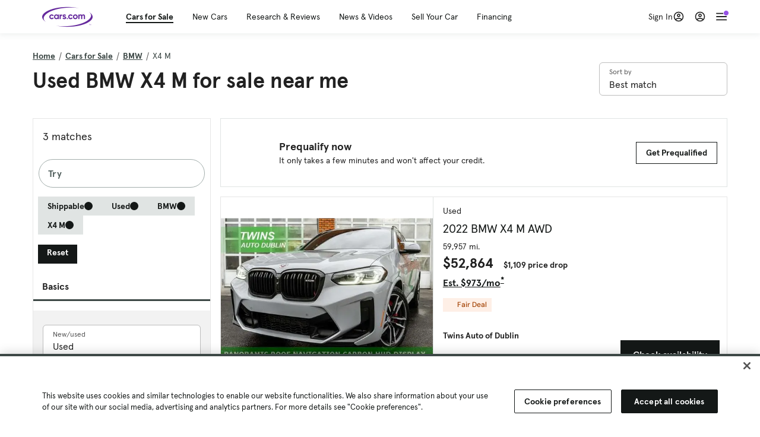

--- FILE ---
content_type: text/html; charset=utf-8
request_url: https://cars.qualtrics.com/jfe/form/SV_81Hx3Jkheo8zhmC
body_size: 19128
content:
<!DOCTYPE html>
<html class="JFEScope">
<head>
    <meta charset="UTF-8">
    <meta http-equiv="X-UA-Compatible" content="IE=edge">
    <meta name="apple-mobile-web-app-capable" content="yes">
    <meta name="mobile-web-app-capable" content="yes">
    <title>Qualtrics Survey | Qualtrics Experience Management</title>
    
        <link rel="dns-prefetch" href="//co1.qualtrics.com/WRQualtricsShared/">
        <link rel="preconnect" href="//co1.qualtrics.com/WRQualtricsShared/">
    
    <meta name="description" content="The most powerful, simple and trusted way to gather experience data. Start your journey to experience management and try a free account today.">
    <meta name="robots" content="noindex">
    <meta id="meta-viewport" name="viewport" content="width=device-width, initial-scale=1, minimum-scale=1, maximum-scale=2.5">
    <meta property="og:title" content="Qualtrics Survey | Qualtrics Experience Management">
    <meta property="og:description" content="The most powerful, simple and trusted way to gather experience data. Start your journey to experience management and try a free account today.">
    
        <meta property="og:image" content="https://cars.qualtrics.com/CP/Graphic.php?IM=IM_0ocZAgMDorIIuwJ">
    
    <script>(function(w) {
  'use strict';
  if (w.history && w.history.replaceState) {
    var path = w.location.pathname;
    var jfePathRegex = /^\/jfe\d+\//;

    if (jfePathRegex.test(path)) {
      w.history.replaceState(null, null, w.location.href.replace(path, path.replace(jfePathRegex, '/jfe/')));
    }
  }
})(window);
</script>
</head>
    <body id="SurveyEngineBody">
    <noscript><style>#pace{display: none;}</style><div style="padding:8px 15px;font-family:Helvetica,Arial,sans-serif;background:#fcc;border:1px solid #c55">Javascript is required to load this page.</div></noscript>
    
        <style type='text/css'>#pace{background:#fff;position:absolute;top:0;bottom:0;left:0;right:0;z-index:1}#pace::before{content:'';display:block;position:fixed;top:30%;right:50%;width:50px;height:50px;border:6px solid transparent;border-top-color:#0b6ed0;border-left-color:#0b6ed0;border-radius:80px;animation:q 1s linear infinite;margin:-33px -33px 0 0;box-sizing:border-box}@keyframes q{0%{transform:rotate(0)}100%{transform:rotate(360deg)}}
</style>
        <div id='pace'></div>
    
    <script type="text/javascript">
      window.QSettings = {
          
        jfeVersion: "769e2b61e097acbecfd853e4c1ac8e48a17561c3",
        publicPath: "/jfe/static/dist/",
        cbs: [], bootstrapSkin: null, ab: false,
        getPT: function(cb) {
          if (this.pt !== undefined) {
            cb(this.success, this.pt);
          } else {
            this.cbs.push(cb);
          }
        },
        setPT: function(s, pt) {
          this.success = s;
          this.pt = pt;
          if (this.cbs.length) {
            for (var i = 0; i < this.cbs.length; i++) {
              this.cbs[i](s, pt);
            }
          }
        }
      };
    </script>
    <div id="skinPrefetch" style="position: absolute; visibility: hidden" class="JFEContent SkinV2 webkit CSS3"></div>
    <script>(()=>{"use strict";var e,r,t,a,o,c={},n={};function d(e){var r=n[e];if(void 0!==r)return r.exports;var t=n[e]={id:e,loaded:!1,exports:{}};return c[e].call(t.exports,t,t.exports,d),t.loaded=!0,t.exports}d.m=c,e=[],d.O=(r,t,a,o)=>{if(!t){var c=1/0;for(l=0;l<e.length;l++){for(var[t,a,o]=e[l],n=!0,f=0;f<t.length;f++)(!1&o||c>=o)&&Object.keys(d.O).every(e=>d.O[e](t[f]))?t.splice(f--,1):(n=!1,o<c&&(c=o));if(n){e.splice(l--,1);var i=a();void 0!==i&&(r=i)}}return r}o=o||0;for(var l=e.length;l>0&&e[l-1][2]>o;l--)e[l]=e[l-1];e[l]=[t,a,o]},d.n=e=>{var r=e&&e.__esModule?()=>e.default:()=>e;return d.d(r,{a:r}),r},t=Object.getPrototypeOf?e=>Object.getPrototypeOf(e):e=>e.__proto__,d.t=function(e,a){if(1&a&&(e=this(e)),8&a)return e;if("object"==typeof e&&e){if(4&a&&e.__esModule)return e;if(16&a&&"function"==typeof e.then)return e}var o=Object.create(null);d.r(o);var c={};r=r||[null,t({}),t([]),t(t)];for(var n=2&a&&e;"object"==typeof n&&!~r.indexOf(n);n=t(n))Object.getOwnPropertyNames(n).forEach(r=>c[r]=()=>e[r]);return c.default=()=>e,d.d(o,c),o},d.d=(e,r)=>{for(var t in r)d.o(r,t)&&!d.o(e,t)&&Object.defineProperty(e,t,{enumerable:!0,get:r[t]})},d.f={},d.e=e=>Promise.all(Object.keys(d.f).reduce((r,t)=>(d.f[t](e,r),r),[])),d.u=e=>"c/"+{196:"vendors~recaptchav3",233:"db",438:"vendors~mockForm",821:"barrel-roll",905:"ss",939:"bf",1044:"matrix",1075:"mc",1192:"meta",1205:"timing",1365:"hmap",1543:"recaptchav3",1778:"slide",1801:"fade",2042:"jsApi",2091:"advance-button-template",2292:"hotspot",2436:"slider",2552:"vendors~scoring~cs~matrix",2562:"flip",2603:"mockForm",2801:"fancybox",3432:"mp",4522:"scoring",4863:"dd",5321:"vendors~mockForm~response-summary~fileupload",5330:"fileupload",5453:"default~cs~slider~ss",5674:"pgr",5957:"response-summary",6023:"vendors~fileupload",6198:"te",6218:"ro",6246:"focus-handler",6255:"captcha",6500:"default~hl~hotspot~matrix",6507:"prototype",7211:"sbs",7529:"cs",7685:"preview",7719:"default~hmap~pgr~ro~te~timing",8095:"default~cs~slider",8393:"draw",8606:"default~captcha~cs~db~dd~draw~fileupload~hmap~hl~hotspot~matrix~mc~meta~pgr~ro~sbs~slider~ss~te~timing",9679:"toc",9811:"hl"}[e]+"."+{196:"97848bc9e7c6051ecccc",233:"8ba9f6447cd314fbb68a",438:"53d5364f2fde015d63eb",821:"7889bb8e29b6573a7c1e",905:"351d3164dfd98410d564",939:"eec2597b947c36022f6d",1044:"d8d7465fc033fbb10620",1075:"86a63d9fd6b94fccd78b",1192:"2bda7fa2af76817782a5",1205:"e0a338ca75eae4b40cc1",1365:"b3a7378eb91cc2c32d41",1543:"c245bb2c6da0a1de2911",1778:"89aa23ad976cab36539d",1801:"8cb2d1667aca0bc1260e",2042:"c48c082656b18079aa7e",2091:"4f0959084e4a4a187d1d",2292:"14fd8d7b863312b03015",2436:"96ce9dfbc69cf4a6f014",2552:"7cd2196cef0e70bb9e8a",2562:"3266dde7e4660ffcef3a",2603:"c8f6cb94cd9e79b57383",2801:"685cee5836e319fa57a8",3432:"6ae4057caed354cea4bd",4522:"1beb1b30ccc2fa30924f",4863:"4a0994a3732ac4fec406",5321:"41b49ced3a7a9cce58ab",5330:"4e241617d0d8f9638bed",5453:"171b59120e19c43bc4c6",5674:"144a9eb1a74ebd10fb2f",5957:"18b07be3e10880ac7370",6023:"2f608006811a8be8971c",6198:"31e404ce9bb91ad2fdc1",6218:"3cb64ba46db80f90121a",6246:"ba7b22b6a40782e5e004",6255:"a511708ee09ee539c882",6500:"e988cfdc3a56d687c346",6507:"63afbf731c56ba97ae7b",7211:"2d043279f45787cdbc6a",7529:"6440499b8bf1aaf62693",7685:"1241170f420176c2c6ef",7719:"8714f0d6579c8e712177",8095:"3b318c0e91b8cce117d5",8393:"2a48f184a447969fff1f",8606:"017a626bdaafbf05c221",9679:"20b914cfa638dfe959cc",9811:"e3e744cd3ab59c8be98b"}[e]+".min.js",d.miniCssF=e=>"fancybox.0bb59945b9873f54214a.min.css",d.g=function(){if("object"==typeof globalThis)return globalThis;try{return this||new Function("return this")()}catch(e){if("object"==typeof window)return window}}(),d.o=(e,r)=>Object.prototype.hasOwnProperty.call(e,r),a={},o="javascriptformengine:",d.l=(e,r,t,c)=>{if(a[e])a[e].push(r);else{var n,f;if(void 0!==t)for(var i=document.getElementsByTagName("script"),l=0;l<i.length;l++){var b=i[l];if(b.getAttribute("src")==e||b.getAttribute("data-webpack")==o+t){n=b;break}}n||(f=!0,(n=document.createElement("script")).charset="utf-8",n.timeout=120,d.nc&&n.setAttribute("nonce",d.nc),n.setAttribute("data-webpack",o+t),n.src=e),a[e]=[r];var s=(r,t)=>{n.onerror=n.onload=null,clearTimeout(u);var o=a[e];if(delete a[e],n.parentNode&&n.parentNode.removeChild(n),o&&o.forEach(e=>e(t)),r)return r(t)},u=setTimeout(s.bind(null,void 0,{type:"timeout",target:n}),12e4);n.onerror=s.bind(null,n.onerror),n.onload=s.bind(null,n.onload),f&&document.head.appendChild(n)}},d.r=e=>{"undefined"!=typeof Symbol&&Symbol.toStringTag&&Object.defineProperty(e,Symbol.toStringTag,{value:"Module"}),Object.defineProperty(e,"__esModule",{value:!0})},d.nmd=e=>(e.paths=[],e.children||(e.children=[]),e),d.p="",(()=>{if("undefined"!=typeof document){var e=e=>new Promise((r,t)=>{var a=d.miniCssF(e),o=d.p+a;if(((e,r)=>{for(var t=document.getElementsByTagName("link"),a=0;a<t.length;a++){var o=(n=t[a]).getAttribute("data-href")||n.getAttribute("href");if("stylesheet"===n.rel&&(o===e||o===r))return n}var c=document.getElementsByTagName("style");for(a=0;a<c.length;a++){var n;if((o=(n=c[a]).getAttribute("data-href"))===e||o===r)return n}})(a,o))return r();((e,r,t,a,o)=>{var c=document.createElement("link");c.rel="stylesheet",c.type="text/css",d.nc&&(c.nonce=d.nc),c.onerror=c.onload=t=>{if(c.onerror=c.onload=null,"load"===t.type)a();else{var n=t&&t.type,d=t&&t.target&&t.target.href||r,f=new Error("Loading CSS chunk "+e+" failed.\n("+n+": "+d+")");f.name="ChunkLoadError",f.code="CSS_CHUNK_LOAD_FAILED",f.type=n,f.request=d,c.parentNode&&c.parentNode.removeChild(c),o(f)}},c.href=r,t?t.parentNode.insertBefore(c,t.nextSibling):document.head.appendChild(c)})(e,o,null,r,t)}),r={3454:0};d.f.miniCss=(t,a)=>{r[t]?a.push(r[t]):0!==r[t]&&{2801:1}[t]&&a.push(r[t]=e(t).then(()=>{r[t]=0},e=>{throw delete r[t],e}))}}})(),(()=>{var e={3454:0};d.f.j=(r,t)=>{var a=d.o(e,r)?e[r]:void 0;if(0!==a)if(a)t.push(a[2]);else if(3454!=r){var o=new Promise((t,o)=>a=e[r]=[t,o]);t.push(a[2]=o);var c=d.p+d.u(r),n=new Error;d.l(c,t=>{if(d.o(e,r)&&(0!==(a=e[r])&&(e[r]=void 0),a)){var o=t&&("load"===t.type?"missing":t.type),c=t&&t.target&&t.target.src;n.message="Loading chunk "+r+" failed.\n("+o+": "+c+")",n.name="ChunkLoadError",n.type=o,n.request=c,a[1](n)}},"chunk-"+r,r)}else e[r]=0},d.O.j=r=>0===e[r];var r=(r,t)=>{var a,o,[c,n,f]=t,i=0;if(c.some(r=>0!==e[r])){for(a in n)d.o(n,a)&&(d.m[a]=n[a]);if(f)var l=f(d)}for(r&&r(t);i<c.length;i++)o=c[i],d.o(e,o)&&e[o]&&e[o][0](),e[o]=0;return d.O(l)},t=self.webpackChunkjavascriptformengine=self.webpackChunkjavascriptformengine||[];t.forEach(r.bind(null,0)),t.push=r.bind(null,t.push.bind(t))})()})();</script>
    <script src="/jfe/static/dist/jfeLib.41e905943427321fa036.min.js" crossorigin="anonymous"></script>
    <script src="/jfe/static/dist/jfe.39be4855c331cd029895.min.js" crossorigin="anonymous"></script>


    <link href="/jfe/themes/templated-skins/qualtrics.2014:cars.9820517390:null/version-1765475774342-89bffa/stylesheet.css" rel="stylesheet"><link href="https://rsms.me/inter/inter.css" rel="stylesheet">

    <link id="rtlStyles" rel="stylesheet" type="text/css">
    <style id="customStyles"></style>

    <style>
      .JFEScope .questionFocused   .advanceButtonContainer {transition:opacity .3s!important;visibility:unset;opacity:1}
      .JFEScope .questionUnfocused .advanceButtonContainer, .advanceButtonContainer {transition:opacity .3s!important;visibility:hidden;opacity:0}
      .Skin .Bipolar .bipolar-mobile-header, .Skin .Bipolar .desktop .bipolar-mobile-header, .Skin .Bipolar .mobile .ColumnLabelHeader {display: none}

      /* Change color of question validation warnings */
      .Skin .ValidationError.Warn {color: #e9730c;}

      /* Hide mobile preview scrollbar for Chrome, Safari and Opera */
      html.MobilePreviewFrame::-webkit-scrollbar { display: none; }

      /* Hide mobile preview scrollbar for IE and Edge */
      html.MobilePreviewFrame { -ms-overflow-style: none; scrollbar-width: none; }
    </style>
    <style type="text/css">.accessibility-hidden{height:0;width:0;overflow:hidden;position:absolute;left:-999px}</style>
    <div id="polite-announcement" class="accessibility-hidden" aria-live="polite" aria-atomic="true"></div>
    <div id="assertive-announcement" class="accessibility-hidden" aria-live="assertive" role="alert" aria-atomic="true"></div>
    <script type="text/javascript">
      (function () {
        var o = {};
        try {
          Object.defineProperty(o,'compat',{value:true,writable:true,enumerable:true,configurable:true});
        } catch (e) {};
        if (o.compat !== true || document.addEventListener === undefined) {
          window.location.pathname = '/jfe/incompatibleBrowser';
        }

        var fv = document.createElement('link');
        fv.rel = 'apple-touch-icon';
        fv.href = "https://cars.qualtrics.com/CP/Graphic.php?IM=IM_eR3RqUaDkCmZcDb";
        document.getElementsByTagName('head')[0].appendChild(fv);
      })();
      QSettings.ab = false;
      document.title = "Qualtrics Survey | Qualtrics Experience Management";
      
      (function(s) {
        QSettings.bootstrapSkin = s;
        var sp = document.getElementById('skinPrefetch');
        if (sp) {
          sp.innerHTML = s;
        }
      })("<meta name=\"HandheldFriendly\" content=\"true\" />\n<meta name = \"viewport\" content = \"user-scalable = yes, maximum-scale=10, minimum-scale=1, initial-scale = 1, width = device-width\" />\n<div class='Skin'>\n\t<div id=\"Overlay\"></div>\n\t<div id=\"Wrapper\">\n\t\t\n\t\t<div class='SkinInner'>\n\t\t\t<div id='LogoContainer'>\n\t\t\t\t<div id='Logo'><img src=\"https://cars.qualtrics.com/CP/Graphic.php?IM=IM_4UzHhdp9et1Omp0\" /></div>\n\t\t\t</div>\n\t\t\t<div id='HeaderContainer'>\n\t\t\t\t<div id=\"BrandingHeader\"><script type=\"text/javascript\">\nQualtrics.SurveyEngine.addOnReady(function() {\njQuery('#Plug').attr('style', 'display:none !important');\n});\n<\/script></div>\n\t\t\t\t<div id='Header'>{~Header~}</div>\n\t\t\t</div>\n\t\t\t<div id='SkinContent'>\n\t\t\t\t<div id='Questions'>{~Question~}</div>\n\t\t\t\t<div id='Buttons'>{~Buttons~}</div>\n\t\t\t\t<div id='ProgressBar'>{~ProgressBar~}</div>\n\t\t\t</div>\n\t\t</div>\n\t\t<div id='Footer'>{~Footer~}</div>\n\t\t\n\t\t<div id='PushStickyFooter'></div>\n\t</div>\n\t<div id=\"Plug\" style=\"display:block !important;\"><a href=\"https://www.qualtrics.com/powered-by-qualtrics/?utm_source=internal%2Binitiatives&utm_medium=survey%2Bpowered%2Bby%2Bqualtrics&utm_content={~BrandID~}&utm_survey_id={~SurveyID~}\" target=\"_blank\" aria-label=\"{~PlugLabel~}\">{~Plug~}</a></div>\n</div>\n<script>Qualtrics.SurveyEngine.addOnload(Qualtrics.uniformLabelHeight);<\/script>\n\n<script>\n//TM6 Question Text Cell Padding\n\t//JFE\n\tPage.on('ready:imagesLoaded',function() {\n\t\tvar t = jQuery(\".QuestionText table\");\n\t  for (i=0; i<t.length; i++) {\n\t    if (t[i].cellPadding != undefined) {\n\t      var p = t[i].cellPadding + \"px\";\n\t      t.eq(i).find(\"th\").css(\"padding\",p);\n\t      t.eq(i).find(\"td\").css(\"padding\",p);\n\t    }\n\t  }\n\t});\n\t//SE\n\tjQuery(window).on('load',function() {\n\t\tif (jQuery(\"div\").hasClass(\"JFE\") == false) {\n\t    var t = jQuery(\".QuestionText table\");\n\t    for (i=0; i<t.length; i++) {\n\t      if (t[i].cellPadding != undefined) {\n\t        var p = t[i].cellPadding + \"px\";\n\t        t.eq(i).find(\"th\").css(\"padding\",p);\n\t        t.eq(i).find(\"td\").css(\"padding\",p);\n\t      }\n\t    }\n\t\t};\n\t});\n//TM21 iOS Text Box Width Fix\n//JFE\nPage.on('ready:imagesLoaded',function() {\n\tfunction isIE () {\n  \tvar myNav = navigator.userAgent.toLowerCase();\n  \treturn (myNav.indexOf('msie') != -1) ? parseInt(myNav.split('msie')[1]) : false;\n\t}\n\tif (!isIE()) {\n\t\tvar mq = window.matchMedia( \"(max-width: 480px)\" );\n\t\tif (mq.matches == true) {\n\t\t\tjQuery(\".Skin .MC .TextEntryBox\").css(\"width\",\"100%\");\n\t\t\tjQuery(\".Skin .TE .ESTB .InputText\").css(\"width\",\"100%\");\n\t\t\tjQuery(\".Skin .TE .FORM .InputText\").css(\"width\",\"100%\");\n\t\t\tjQuery(\".Skin .TE .ML .InputText\").css(\"width\",\"100%\");\n\t\t\tjQuery(\".Skin .TE .PW .InputText\").css(\"width\",\"100%\");\n\t\t\tjQuery(\".Skin .TE .SL .InputText\").css(\"width\",\"100%\");\n\t\t\tjQuery(\".Skin .TE .FollowUp .InputText\").css(\"width\",\"100%\");\n\t\t};\n\t};\n});\n//SE\njQuery(window).on('load',function() {\n\tfunction isIE () {\n  \tvar myNav = navigator.userAgent.toLowerCase();\n  \treturn (myNav.indexOf('msie') != -1) ? parseInt(myNav.split('msie')[1]) : false;\n\t}\n\tif (!isIE()) {\n\t\tvar mq = window.matchMedia( \"(max-width: 480px)\" );\n\t\tif (jQuery(\"div\").hasClass(\"JFE\") == false && mq.matches == true) {\n\t\t\tjQuery(\".Skin .MC .TextEntryBox\").css(\"width\",\"100%\");\n\t\t\tjQuery(\".Skin .TE .ESTB .InputText\").css(\"width\",\"100%\");\n\t\t\tjQuery(\".Skin .TE .FORM .InputText\").css(\"width\",\"100%\");\n\t\t\tjQuery(\".Skin .TE .ML .InputText\").css(\"width\",\"100%\");\n\t\t\tjQuery(\".Skin .TE .PW .InputText\").css(\"width\",\"100%\");\n\t\t\tjQuery(\".Skin .TE .SL .InputText\").css(\"width\",\"100%\");\n\t\t\tjQuery(\".Skin .TE .FollowUp .InputText\").css(\"width\",\"100%\");\n\t\t};\n\t};\n});\n<\/script>\n\n<style>.Skin .QuestionOuter.Matrix{max-width:1100px}</style>\n");
      
      
      (function() {
        var fv = document.createElement('link');
        fv.type = 'image/x-icon';
        fv.rel = 'icon';
        fv.href = "https://cars.qualtrics.com/CP/Graphic.php?IM=IM_bdYYI4BiyXYEhx3";
        document.getElementsByTagName('head')[0].appendChild(fv);
      }());
      
      
    </script>
        <script type="text/javascript">
          (function(appData) {
            if (appData && typeof appData === 'object' && '__jfefeRenderDocument' in appData) {
              var doc = appData.__jfefeRenderDocument

              if (doc === 'incompatible') {
                window.location = '/jfe/incompatibleBrowser';
                return
              }

              window.addEventListener('load', function() {
                // farewell jfe
                delete window.QSettings
                delete window.webpackJsonp
                delete window.jQuery
                delete window.ErrorWatcher
                delete window.onLoadCaptcha
                delete window.experimental
                delete window.Page

                var keys = Object.keys(window);
                for (let i in keys) {
                  var name = keys[i];
                  if (name.indexOf('jQuery') === 0) {
                    delete window[name];
                    break;
                  }
                }

                document.open();
                document.write(doc);
                document.close();
              })
            } else {
              // prevent document.write from replacing the entire page
              window.document.write = function() {
                log.error('document.write is not allowed and has been disabled.');
              };

              QSettings.setPT(true, appData);
            }
          })({"FormSessionID":"FS_5iDs45tZ3BlIyYZ","QuestionIDs":["QID1","QID2"],"QuestionDefinitions":{"QID1":{"DefaultChoices":false,"DataExportTag":"Q1","QuestionID":"QID1","QuestionType":"Meta","Selector":"Browser","Configuration":{"QuestionDescriptionOption":"UseText"},"Choices":{"1":{"Display":"Browser","TextEntry":1},"2":{"Display":"Version","TextEntry":1},"3":{"Display":"Operating System","TextEntry":1},"4":{"Display":"Screen Resolution","TextEntry":1},"5":{"Display":"Flash Version","TextEntry":1},"6":{"Display":"Java Support","TextEntry":1},"7":{"Display":"User Agent","TextEntry":1}},"Validation":"None","GradingData":[],"Language":{"EN":{"QuestionText":"Click to write the question text","Choices":{"1":{"Display":"Browser"},"2":{"Display":"Version"},"3":{"Display":"Operating System"},"4":{"Display":"Screen Resolution"},"5":{"Display":"Flash Version"},"6":{"Display":"Java Support"},"7":{"Display":"User Agent"}}}},"NextChoiceId":4,"NextAnswerId":1,"SurveyLanguage":"EN"},"QID2":{"DefaultChoices":false,"DataExportTag":"Q2","QuestionType":"MC","Selector":"SAVR","SubSelector":"TX","Configuration":{"QuestionDescriptionOption":"UseText"},"Choices":{"1":{"Display":"Experience using Cars.com"},"2":{"Display":"Receive assistance for trouble I am experiencing with the Cars.com site"},"3":{"Display":"Leave feedback for a dealership"},"4":{"Display":"Receive assistance for trouble I am experiencing with listing my vehicle for sale on Cars.com"},"5":{"Display":"Experience using Your Garage","DisplayLogic":{"0":{"0":{"LeftOperand":"Page","LogicType":"EmbeddedField","Operator":"Contains","RightOperand":"/your-garage","Type":"Expression"},"1":{"Conjuction":"Or","LeftOperand":"Page Referrer","LogicType":"EmbeddedField","Operator":"Contains","RightOperand":"/your-garage","Type":"Expression"},"Type":"If"},"Type":"BooleanExpression","inPage":false}},"6":{"Display":"Feature request"}},"ChoiceOrder":[1,"6","5",2,"4",3],"Validation":{"Settings":{"ForceResponse":"ON","ForceResponseType":"ON","Type":"None"}},"GradingData":[],"Language":{"EN":{"QuestionText":"What type of feedback would you like to provide?","Choices":{"1":{"Display":"Experience using Cars.com"},"2":{"Display":"Receive assistance for trouble I am experiencing with the Cars.com site"},"3":{"Display":"Leave feedback for a dealership"},"4":{"Display":"Receive assistance for trouble I am experiencing with listing my vehicle for sale on Cars.com"},"5":{"Display":"Experience using Your Garage"},"6":{"Display":"Feature request"}}}},"NextChoiceId":7,"NextAnswerId":1,"QuestionID":"QID2","DataVisibility":{"Private":false,"Hidden":false},"SurveyLanguage":"EN"}},"NextButton":null,"PreviousButton":false,"Count":2,"Skipped":0,"NotDisplayed":0,"LanguageSelector":null,"Messages":{"PoweredByQualtrics":"Powered by Qualtrics","PoweredByQualtricsLabel":"Powered by Qualtrics: Learn more about Qualtrics in a new tab","A11yNextPage":"You are on the next page","A11yPageLoaded":"Page Loaded","A11yPageLoading":"Page is loading","A11yPrevPage":"You are on the previous page","FailedToReachServer":"We were unable to connect to our servers. Please check your internet connection and try again.","ConnectionError":"Connection Error","IPDLError":"Sorry, an unexpected error occurred.","Retry":"Retry","Cancel":"Cancel","Language":"Language","Done":"Done","AutoAdvanceLabel":"or press Enter","DecimalSeparator":"Please exclude commas and if necessary use a point as a decimal separator.","IE11Body":"You are using an unsupported browser. Qualtrics surveys will no longer load in Internet Explorer 11 after March 15, 2024.","BipolarPreference":"Select this answer if you prefer %1 over %2 by %3 points.","BipolarNoPreference":"Select this answer if you have no preference between %1 and %2.","Blank":"Blank","CaptchaRequired":"Answering the captcha is required to proceed","MCMSB_Instructions":"To select multiple options in a row, click and drag your mouse or hold down Shift when selecting. To select non-sequential options, hold down Control (on a PC) or Command (on a Mac) when clicking. To deselect an option, hold down Control or Command and click on a selected option.","MLDND_Instructions":"Drag and drop each item from the list into a bucket.","PGR_Instructions":"Drag and drop items into groups. Within each group, rank items by dragging and dropping them into place.","ROSB_Instructions":"Select items and then rank them by clicking the arrows to move each item up and down."},"IsPageMessage":false,"ErrorCode":null,"PageMessageTranslations":{},"CurrentLanguage":"EN","FallbackLanguage":"EN","QuestionRuntimes":{"QID1":{"Highlight":false,"ID":"QID1","Type":"Meta","Selector":"Browser","SubSelector":null,"ErrorMsg":null,"TerminalAuthError":false,"Valid":false,"MobileFirst":false,"QuestionTypePluginProperties":null,"CurrentMultiPageQuestionIndex":0,"Displayed":true,"PreValidation":"None","IsAutoAuthFailure":false,"ErrorSeverity":null,"PDPErrorMsg":null,"PDPError":null,"QuestionText":"Click to write the question text","Choices":{"1":{"Display":"Browser"},"2":{"Display":"Version"},"3":{"Display":"Operating System"},"4":{"Display":"Screen Resolution"},"5":{"Display":"Flash Version"},"6":{"Display":"Java Support"},"7":{"Display":"User Agent"}},"WontBeDisplayedText":"This question will not be displayed to the recipient.","Active":true},"QID2":{"Highlight":false,"ID":"QID2","Type":"MC","Selector":"SAVR","SubSelector":"TX","ErrorMsg":null,"TerminalAuthError":false,"Valid":false,"MobileFirst":false,"QuestionTypePluginProperties":null,"CurrentMultiPageQuestionIndex":0,"Displayed":true,"PreValidation":{"Settings":{"ForceResponse":"ON","ForceResponseType":"ON","Type":"None"}},"Choices":{"1":{"ID":"1","RecodeValue":"1","VariableName":"1","Text":"","Display":"Experience using Cars.com","InputWidth":null,"Exclusive":false,"Selected":false,"Password":false,"TextEntry":false,"TextEntrySize":"Small","TextEntryLength":null,"InputHeight":null,"Error":null,"ErrorMsg":null,"PDPErrorMsg":null,"PDPError":null,"Displayed":true},"2":{"ID":"2","RecodeValue":"2","VariableName":"2","Text":"","Display":"Receive assistance for trouble I am experiencing with the Cars.com site","InputWidth":null,"Exclusive":false,"Selected":false,"Password":false,"TextEntry":false,"TextEntrySize":"Small","TextEntryLength":null,"InputHeight":null,"Error":null,"ErrorMsg":null,"PDPErrorMsg":null,"PDPError":null,"Displayed":true},"3":{"ID":"3","RecodeValue":"3","VariableName":"3","Text":"","Display":"Leave feedback for a dealership","InputWidth":null,"Exclusive":false,"Selected":false,"Password":false,"TextEntry":false,"TextEntrySize":"Small","TextEntryLength":null,"InputHeight":null,"Error":null,"ErrorMsg":null,"PDPErrorMsg":null,"PDPError":null,"Displayed":true},"4":{"ID":"4","RecodeValue":"4","VariableName":"4","Text":"","Display":"Receive assistance for trouble I am experiencing with listing my vehicle for sale on Cars.com","InputWidth":null,"Exclusive":false,"Selected":false,"Password":false,"TextEntry":false,"TextEntrySize":"Small","TextEntryLength":null,"InputHeight":null,"Error":null,"ErrorMsg":null,"PDPErrorMsg":null,"PDPError":null,"Displayed":true},"5":{"ID":"5","RecodeValue":"5","VariableName":"5","Text":"","Display":"Experience using Your Garage","InputWidth":null,"Exclusive":false,"Selected":false,"Password":false,"TextEntry":false,"TextEntrySize":"Small","TextEntryLength":null,"InputHeight":null,"Error":null,"ErrorMsg":null,"PDPErrorMsg":null,"PDPError":null,"Displayed":false},"6":{"ID":"6","RecodeValue":"6","VariableName":"6","Text":"","Display":"Feature request","InputWidth":null,"Exclusive":false,"Selected":false,"Password":false,"TextEntry":false,"TextEntrySize":"Small","TextEntryLength":null,"InputHeight":null,"Error":null,"ErrorMsg":null,"PDPErrorMsg":null,"PDPError":null,"Displayed":true}},"ChoiceOrder":["1","6","2","4","3"],"ChoiceTextPosition":"Left","Selected":null,"IsAutoAuthFailure":false,"ErrorSeverity":null,"PDPErrorMsg":null,"PDPError":null,"QuestionText":"What type of feedback would you like to provide?","ExistingChoices":{},"ProcessedDisplayChoiceOrder":["1","6","2","4","3"],"ChoiceOrderSetup":true,"Active":true}},"IsEOS":false,"FailedValidation":false,"PDPValidationFailureQuestionIDs":[],"BlockID":"BL_efZV8eIc4EQ2sv4","FormTitle":"Qualtrics Survey | Qualtrics Experience Management","SurveyMetaDescription":"The most powerful, simple and trusted way to gather experience data. Start your journey to experience management and try a free account today.","TableOfContents":null,"UseTableOfContents":false,"SM":{"BaseServiceURL":"https://cars.qualtrics.com","SurveyVersionID":"9223370314410068697","IsBrandEncrypted":false,"JFEVersionID":"03fe6757db2b5fa6b3fa7f1a6bef80a9295ac371","BrandDataCenterURL":"https://yul1.qualtrics.com","XSRFToken":"llsSqT-NNSMz_LV7nIMMPg","StartDate":"2026-01-24 23:29:35","StartDateRaw":1769297375971,"BrandID":"cars","SurveyID":"SV_81Hx3Jkheo8zhmC","BrowserName":"Chrome","BrowserVersion":"131.0.0.0","OS":"Macintosh","UserAgent":"Mozilla/5.0 (Macintosh; Intel Mac OS X 10_15_7) AppleWebKit/537.36 (KHTML, like Gecko) Chrome/131.0.0.0 Safari/537.36; ClaudeBot/1.0; +claudebot@anthropic.com)","LastUserAgent":"Mozilla/5.0 (Macintosh; Intel Mac OS X 10_15_7) AppleWebKit/537.36 (KHTML, like Gecko) Chrome/131.0.0.0 Safari/537.36; ClaudeBot/1.0; +claudebot@anthropic.com)","QueryString":"","IP":"3.17.132.186","URL":"https://cars.qualtrics.com/jfe/form/SV_81Hx3Jkheo8zhmC","BaseHostURL":"https://cars.qualtrics.com","ProxyURL":"https://cars.qualtrics.com/jfe/form/SV_81Hx3Jkheo8zhmC","JFEDataCenter":"jfe5","dataCenterPath":"jfe5","IsPreview":false,"LinkType":"anonymous","geoIPLocation":{"IPAddress":"3.17.132.186","City":"Columbus","CountryName":"United States","CountryCode":"US","Region":"OH","RegionName":"Ohio","PostalCode":"43215","Latitude":39.9625,"Longitude":-83.0061,"MetroCode":535,"Private":false},"geoIPV2Enabled":true,"EDFromRequest":[],"FormSessionID":"FS_5iDs45tZ3BlIyYZ"},"ED":{"SID":"SV_81Hx3Jkheo8zhmC","SurveyID":"SV_81Hx3Jkheo8zhmC","Q_URL":"https://cars.qualtrics.com/jfe/form/SV_81Hx3Jkheo8zhmC","UserAgent":"Mozilla/5.0 (Macintosh; Intel Mac OS X 10_15_7) AppleWebKit/537.36 (KHTML, like Gecko) Chrome/131.0.0.0 Safari/537.36; ClaudeBot/1.0; +claudebot@anthropic.com)","Q_CHL":"anonymous","Q_LastModified":1769099313,"Q_Language":"EN"},"PostToStartED":{},"FormRuntime":null,"RuntimePayload":"AZpIaa6JZ5CrG9dK9xMODyq98YWFgGaJPCsMmqKBb//E4m6mITdaWJZxWbfW/7JUg9t9T8eNIskeTXyQiensbZMk0F50YdgG3NNvzz0MTVutC6sayDBntlg5iQ1Saz4a39tD2FocXftyqpgt7j+lIAntuh60yzxPR62k6+hH6PtKTZkd8EevIK9Sd7nElTyT5AC3Mtr1oP7owDfJTXEoQBy8PqD1+8oCDSPM3Wq0RbS5oNE6xuFbkzZGfKl/Q6Un392gcXookAkirLqaTaMoc+EalZVmBTY5OSEdgTk66ctXxlXK5jrHYGSAtao8yH4GrZQG0RO0xTqP+4xkLwid4LQg61FzGf+2NHJnESwtr1237fXrzl6uJAKuBfvTc/SFjdMs+VuOoErmnpfJzmX2779S5GTOGCaDtuIPd4bcstcfUOlWa8dYMgD8GvZHuS7uDOpfNue8hJcTd1JvPfpretWRfCL6ReKc4S72Gemx9RHnWxogbA82HhMI2pp1O06r9h2Jk2GB1DPai/tUtcZUuOhZusvRAreALwnycx2w5iSc7Wwc3EGXwiIt2kt+v4PjVeqiRpjro6qKqZA5PhzXvHjt/A7zRJtCw0I9YwdD6AUqxleApa92oExV+c8G7gPgCALyKzJxYW/A/Vm/TvcUaEcW3BqST3nKHSoczW9goCM8VhnDK+dVvtxd93HaS1JLjO7F/KS56ONZd2Eaa8SZ4MRm0k890S8/9plc5YjamNincIgrQRu4nEWVskVWDroyN2snr/im/oh0VWpvW4QwX3CJLRlk6vpBx0AgxblvBiOcb9zn3EdsriNTIb792I6JSZXlSujr0zxRFvB6wEaDtlQZmvGH0g+aVBW0rXWeZ4bHuOJTI7gqrfZKRu6C3Pswoglh6ngLs95kYob3NChXugw+3LTIim8kbcl6dMb0siTCUufCRwm/C2SVCAQlfVUUicZY2sdDzCB3E29Vmr/X7JN3GmzxtQmJTdDC/[base64]/0L5YbmRSjPYMqkAL5yRzfD6gtIhGmOvLo8Jkl4eCYVx915dJwDh8wQlvQqeOB8TB3xkMwCW5d4peeEKi45PMixAURK9M9UoLRCozbFjALk4XGNWcf0vWvVhu9S8N1RDWF8GGRjJK6A2ddKl2CXGfYQi8PYK4RAPBOM7uVlG9ZFEOeFGv+ECtUEeV2/Rxy2SXxberinEyApJiK0OkTPanQhfxgQFZIbKAmtD3gTKQQO6iF1r3c7C4F3HjO8w+T07a3sc0ag0YLFRsVngl5eC2FdMOMQFHLjgnEh/8EhEzBhV2Hu0Ht3P4E4lJFOZlwMO7iZ+3yXXUr2pMgpB2VWcNKV9ct12ggdc/WG2k/Ttm+Gj/6QiPvuT3VFuBZLg9BdlMKWTNPhvn0UbfBbExI6HIvCIxKtsZmOk0mib6nNuADrN75Wf1jN86FqhAYpMipOOR58Y5YsY3YRgTQnu/nT9zwD0GMaGRau2RFdcIk5uqPPrlFwJPoYRfhwrEwzvH7o+BpJqbFtFJtcvETnj+OO0649ePP0oBw+Aek2Y3J4jqXrCtENwFF8oeJGX07mIBGFxYhkWCSm32RmbaawH+OcFUWrCVmXW7HgoFvUMzE29HWT7OcP+CLUtxv/DWiDi3/reJC0BSWqRFv9HrE2361B3evLBZaOLGv8cSWE7aMcI++VsmM79SwDnomQwtzQ2vApE/gGY9UmoonJ0usYkE9AL+2OcCKNDwnBN2J3ORdVQyJLNjE3T95rkow9+R7X9AsBWM6vbrS9ep49SDl141DSwOIJ1kDwySO8CPHplT4bWg2kxB1OA+WKg9X/MNfUd56q7EvLe/FmV1PbTNovrne97fWqkN5QHo8KBOpq9ck/qsHuoON3PgXOOm2rZ9/8CUd7vfCBiooYBZAisOJj2jIIR9SN7OGz/ZTlm/Np/kHZSxQtNjvi7ZtGNC79CwT2SnBjdZ6rmMZHwbBNIxGQdohqQRMEZHygB7nW0aAIkHMZQ0ZfMTvI7JXXofQhhnqbfFNhEZkS6WlIn4mJPWM6+ch/Q0pcRkT0WZGwzATWcgW5m5Z5bDy5fmgbGrLQoh/D/ys3ATCOfrC0of8/CF2ypKrK3T6L7dq7gFg5OTd8wuBO0tqG4BVUGfRpayUU8DxoTqAYPY7DdwtgvYUjF1QWjBCS1+2Nn8551hJUmSv0/MQfzGHVWX/7+SbbO+/hL9+AqKflARLkV2AiqcALpZvfs+fl3X9dqyrH5Rf3jog+Rm+vzMU/TmRePKgbH239KkzCs+ArVOvp8aV+Qqr4XdncIWoeqLWEVOec50cdXQt/[base64]/0OG2WRxDx8JziMfL/6C00yvt7k7rrqMGpttkqelrSZ/u/DGqSQAICmGgkgSUj6YnceZPEBoJXGj4qXDTE3rE0sb0N00uXuLGAbtlkJ7ieHnZ4VcFghuTIuxYBVSLEVbDwMU5ddaPpBzwGK8O9SE2FEmHXz8rlxXb/sqqjQsgiE6smLXuyrqR79UmJbMAh8Bg1Wjj4MqDbB0UUTyrfS+hAMSxKZ/Dee6Yl45dvjiC+SWvyBucewpFDqHbB02Q4MDMBral+RqOPnGmnpQK80iPuwzSe+D6ohnNUTKL2qU+8MhpyF2ZopZz4h/3vS2ansMh6z8Jjkrv925cvUWbJFQJcRYyoVGrPT/XpwiGGqE890uaR/wb6eVvke/mSRHWrM50qFHaO7YTZrhq4YPK6L7WpwAs3yGAJCjmZ3y/kMM5eAyS/VrYCYlE0j4js37s+tXuUrFtrq1sO57C4Wvg8Qeedci8AMFCm66IIeIRK0v5hw16uF42D//MkYPguLkrevuebwnpzSQnFPUXWAEsI6gIuBfVgYj90v7FKQXexrpjuubTz5gmuggJEVLoUyoTysUbLsswbUGYQ1gn7OlkbWEWmiIt+mXvnnfzTnsaCj0UQvQ/TEtRuC9WCP+V1f5CerTYyG1lsrR8A9d1mLmLmw5sYEg+p1Ddj/ttfqlETnTo0BB4dx5IXCTDwJ53ypuE27R1TyuEKy4T64E0IO6DXVOzjaYLtyVRRc54gwfSPRaEQet5/P6nPKlzrDQfz1H3+/uK00WILui0bd6W6j1/ebXOUdn+R7moCFNh204194Ug2gHCKuKgpMBfYGSZ6w8jz9TF3s10orvWc+piakha20F+Gq8QJ8OakcuS1a824bpjF6fmpm2pkK2UvmFq+ogmDoBSdgjELM8+U1cf+8wrLMntOOdUywmPfpuvIa8cq6e1Nxo7oibhrkuNBA1oHgoT4ye3/KgZds0SKsFLlMv4KyA+S/mU4udd01GTXCivo62GgYzF+yRHfpcsGtGRZpUXM6HZtEp2OmqEFT1k7f+HsaMISinVBpTEvuQ8wpUdEuCSFYXTTBjI9U3eTE7FxkW1cJTiujatH+/vIPXJO8mGCg6cZx0f+bOsMtFR1hiwU1K1BPFcKdCsmf4OGJzEv8Kb4ue+tRlXZz+NDP0t6cHr/pTWaQscDLuyCDGIXkWOkgvAbZ9ThLmo/[base64]/E7sfWC/[base64]/ysYzWZbi78bZ8k0xGB0u7fXVJ1pLevR4Li8Pbs0M1sn/Cl9wTc4Dwelfr0EKtoebQE9QdA3bI2tnATelBtECOLdpb5yX0sqfXTvrEphgH2E1CbZFMKT2hWlHH6WM821paFg3GUDo0EttLdKje8C4imrrJxYgtlr5VW4u1+fOKHE5fUfflqL+y5v64qVPmZ9IVFqKGXrdwYZXKhtQK33B/68Db5ccFCI8lTTaJFO1WDKF24ZgLRlkrUW4PDFuBLXyKM+tt1jAdfqwzeJmLS0LJFNLOAO9jzZGmRVlX9Kn+swleyMiBmRtRo1NLsp/UqJqqWHApK0n5aT0xtmwKLMk0pYTinsSR/yf0gz7aBuITqO7HWfEFgLXQM/[base64]/4S4ixqEFBsroyXsvnqMLYgf/Ewnho5K8hdxjCF3HW03rWs3805MmCCDzTNWb4XMv4KR3WVsIAKoMkxWCswKSWx/25ACpzV7gqrxoxEpIbm0FwBwGQp1a3iAkmWWBRiUyqACkZw7IFSWvLVkq5Cs7WwSR23P7exeUjdvb7unvCDHIO+cwVozy52JQFBZlf/dNFA1fxCUcsito2x5xiZh+/9Dk1WZ0AKf/N2OEh4xX/AW4vbdmL0pCcq/ThmZny3Xn13kU1g7/Xk/wYot8hj34YCbKU/2aW24pRdDf0H44YkKAC/JJtCNkWMMckk+JNn4RZtulwvNthnB7CcVumBg9Ob8jhF7n51alv5IkXeIIgRPTryp8VgOT4eALEYc/wE23pH0GHWJS1d3uqQtnMXdN8lvV22wfUgQhXxqStZYmISD2S4+R1cdINi0gHHFtU5teCG+v4V5fjmlydZtDALL9/U6b0iXIUI+kLEzFRWGn0DYzWIjHUn6Kx7BJtkB7YFobY9iwIEFKs8GiSQMuoE4ZspzbuLEevw6xGJq1CizoOhQ8yG2d6NnCEa/LUlADsanoCfCZfXXMwJXTQvWllg+JD3bQQTlqG9g4PZXhVno9AjzdVZ9+azRRDe84P+TxG9Z0cU0i9IqkFJOF1J8N+KnIFWCdfg85+IrWbW5tyVceka6n6koiCHQdcDPZC0n0mMZMdeSmdZNTzoZQoW8Bg6sqTR/WKNycxiUK1tvwas7VcMLDO+BTra1fx4Kypkh1uK6V/[base64]/Zywpgqd2delCeqcZuIotzdD7WZ1AeHi2OBBlbD07Ig5NbfHv75d151kxw0M460lL6Cvd53NOS1smIsZC298hhUaAK21iVRM9Sm2y/s1AT8o1NOkEPQjxrRD0clGNLgVG8O/5TGpIx0539Ea3M4DJLNYTvOHLqAFSp57RxGggdKddE/E/je/+h+AteMQ2WtZ33SHOgPZ+eluS3NjvWLWsIQ/AdImY7pIeZ237wFTb0iYy+d+pkcbLlwALUBtEw8EUOhI5Tk+7BLHDuo2KITGKOgv3cyWpMjWuOiejalHgKD+cXtf3RWZseKy+c7/wQd5fVcYy/Iw9VPRneqK7xiuAHuNVp8GHQCZaxLcWhIgGsusyJRVCAwQvDQSBpVhpCP+7XnqLN8rKqClfq7L3kgBGjLj8PTeAXcPUC+37kCfWQTsgYddUTMyn4dDJXP/6yqos4ofyu1yCrPBpQRYkQj/0PCUkh4NqDxHPj3mWQWwAohQX9NXsoWcr0n5aEmxN8p19hy/KXQhEeIl5UyUz7txjFX11bmfEvnwh/EK2GPXRa0PbCTqWE/UVXbJx/8izDSdJfmUv2SIaMgaB7wzVVjIUqX455/rhS0+YWyXwLV34s1o1cCbwPgWdx7qUVmL/3nQYh2Nkn9eK9F+biZpt5NP/1+BIcqyorLxHrO1Sq6rDSfo+CIearN7xouoqdsaJih/yZd5BU1/vcJF8GnKXlgP3353gNUUWNyLbS9TkSNDXWpcdSnyTeiRoH4TID0WLVugjMko+1df7GuywVCMkTdAaQeq9BqylEJ6HoC0Ksyf8f1MeGSkRO+y1cQKYEAQzhfFJh1fpdR23/lpdff0Lji6CK+UzGhvlWoZHp0q++xhZiTgoB5ETsoBoB4OHD6nSXiNTzOhNT1hCfrWIKUkFsClV94/n2GSeNDAiPvWAhwUG86qTxHpA7WCvYmZIPPRAwf7M22GbCfL6IuRxTC/AVCxmgpZQYR54oLhFR0h5LTBzTEcuPHsE4KZPe1tkTyK1vZRenM9L8UNghXiiESnMJse1wqyAauUg/l+AmNZ20NkRz0gwIcNkC1dCq2Md1ByLdgkbmYgc5EwXzau1RrkFAIfsD8hjMJKU9QE9stqklyNcQNDDGZ5UFAB8W/IDUGYMtVogyP+oFMpPHJTGngOqGBrOPF0yeUP8IKovccGG8Pkh3f9v1Mh80BDfbn9yCfMcputxA05eqktBQcasaYz7Lbo7gpJIvujjxGHoUJFwnbPkIKqsmCfesH3Ex1nhAk/ETJB8F0KgyFuU0RPuKEcwr1iNPuP4vAmF2WEpjbWJfidmJYIC4mbpnBJCKiz1cKKYfXymLzsIwRqXO3C9ldj/nnnQLTeWpnhvMQN19mHwsY0uam6BupPz1hZDvuMVkqtA544ktitveaVFFS7xzCySjqrGt47EWkiwKeZ2fxPoSeBa+cQtuDDW2ipTRRZLnDYfEWqJDp7z4jbReP7sfJmVagl3JgTl5ufge+VOrULMRUgy+IFapnutlL/6sALTfmLM4uD8rzfuySDKs3A8U3hc8EAFhWyvfo/D9J4uYQxt2KFjY9DwfV8f6suPfTCVWK4/0IZUr6a5IS5gIah8bvSAHc3/WUJtXwITbDXCW5os+A80c6NpfzAdzDa5tuYRJwc1BwdoB4dSG94GIdSKR5KOpL5AAbnq0vPAzSnsXuNvoGOrWmX/6l/Wc+VRW8qkwmWE9/gQ==","TransactionID":1,"ReplacesOutdated":false,"EOSRedirectURL":null,"RedirectURL":null,"SaveOnPageUnload":true,"ProgressPercent":0,"ProgressBarText":"Survey Completion","ProgressAccessibleText":"Current Progress","FormOptions":{"BackButton":false,"SaveAndContinue":true,"SurveyProtection":"PublicSurvey","NoIndex":"Yes","SecureResponseFiles":true,"SurveyExpiration":"None","SurveyTermination":"DisplayMessage","Header":"<script>\n    jQuery(\".AdvanceButton\").hide();\n    <\/script>","Footer":"","ProgressBarDisplay":"None","PartialData":"+2 days","PreviousButton":{"Display":"Previous"},"NextButton":{"Display":"Next"},"SurveyTitle":"Qualtrics Survey | Qualtrics Experience Management","SkinLibrary":"cars","SkinType":"templated","Skin":"qualtrics.2014:cars.9820517390:null","NewScoring":1,"EOSMessage":"MS_eQJU8qmoIbhUiJ8","ShowExportTags":false,"CollectGeoLocation":false,"SurveyMetaDescription":"The most powerful, simple and trusted way to gather experience data. Start your journey to experience management and try a free account today.","PasswordProtection":"No","AnonymizeResponse":"No","RefererCheck":"No","ConfirmStart":false,"AutoConfirmStart":false,"ResponseSummary":"No","EOSMessageLibrary":"UR_abLyykajozQA1eJ","EOSRedirectURL":"http://","EmailThankYou":false,"ThankYouEmailMessageLibrary":null,"ThankYouEmailMessage":null,"InactiveSurvey":"DefaultMessage","PartialDeletion":null,"PartialDataCloseAfter":"LastActivity","AvailableLanguages":{"EN":[]},"CustomStyles":{"customCSS":".Skin { \n  font-family: \"Inter var\", Helvetica, Arial, sans-serif; \n}\n\n@supports (font-variation-settings: normal) {\n  .Skin { \n    font-family: \"Inter var alt\", Helvetica, Arial, sans-serif; \n  }\n}"},"Autoadvance":true,"ExternalCSS":"https://rsms.me/inter/inter.css","AutoadvanceHideButton":false,"AutoadvancePages":true,"ProtectSelectionIds":true,"headerMid":"","SurveyName":"Feedback - Responsive","SurveyLanguage":"EN","ActiveResponseSet":"RS_3I9aqL70DKui23k","SurveyStartDate":"0000-00-00 00:00:00","SurveyExpirationDate":"0000-00-00 00:00:00","SurveyCreationDate":"2022-03-18 21:16:16","SkinOptions":{"Version":3,"AnyDeviceSupport":true,"Icons":{"favicon":"https://cars.qualtrics.com/CP/Graphic.php?IM=IM_bdYYI4BiyXYEhx3","appleTouchIcon":"https://cars.qualtrics.com/CP/Graphic.php?IM=IM_eR3RqUaDkCmZcDb","ogImage":"https://cars.qualtrics.com/CP/Graphic.php?IM=IM_0ocZAgMDorIIuwJ"},"BrandingOnly":{"header":"<script type=\"text/javascript\">\nQualtrics.SurveyEngine.addOnReady(function() {\njQuery('#Plug').attr('style', 'display:none !important');\n});\n<\/script>","footer":"","css":".Skin .QuestionOuter.Matrix{max-width:1100px}","html":""},"ProgressBarPosition":"bottom","Logo":"https://cars.qualtrics.com/CP/Graphic.php?IM=IM_4UzHhdp9et1Omp0","LogoPosition":"center","LogoBanner":false,"QuestionsContainer":false,"QuestionDisplayWidth":"default","MCButtonChoices":false,"NPSMobileVertical":false,"HideRequiredAsterisk":false,"LayoutSpacing":0,"FallbackSkin":false},"SkinBaseCss":"/jfe/themes/templated-skins/qualtrics.2014:cars.9820517390:null/version-1765475774342-89bffa/stylesheet.css","PageTransition":"None","Favicon":"https://cars.qualtrics.com/brand-management/brand-assets/cars/favicon.ico","CustomLanguages":null,"SurveyTimezone":"America/Chicago","LinkType":"anonymous","Language":"EN","Languages":null,"DefaultLanguages":{"AR":"العربية","ASM":"অসমীয়া","AZ-AZ":"Azərbaycan dili","BEL":"Беларуская","BG":"Български","BS":"Bosanski","BN":"বাংলা","CA":"Català","CEB":"Bisaya","CKB":"كوردي","CS":"Čeština","CY":"Cymraeg","DA":"Dansk","DE":"Deutsch","EL":"Ελληνικά","EN":"English","EN-GB":"English (United Kingdom)","EN_GB":"English (Great Britain)","EO":"Esperanto","ES":"Español (América Latina)","ES-ES":"Español","ET":"Eesti","FA":"فارسی","FI":"Suomi","FR":"Français","FR-CA":"Français (Canada)","GU":"ગુજરાતી ","HE":"עברית","HI":"हिन्दी","HIL":"Hiligaynon","HR":"Hrvatski","HU":"Magyar","HYE":"Հայերեն","ID":"Bahasa Indonesia","ISL":"Íslenska","IT":"Italiano","JA":"日本語","KAN":"ಕನ್ನಡ","KAT":"ქართული","KAZ":"Қазақ","KM":"ភាសាខ្មែរ","KO":"한국어","LV":"Latviešu","LT":"Lietuvių","MAL":"മലയാളം","MAR":"मराठी","MK":"Mакедонски","MN":"Монгол","MS":"Bahasa Malaysia","MY":"မြန်မာဘာသာ","NE":"नेपाली","NL":"Nederlands","NO":"Norsk","ORI":"ଓଡ଼ିଆ ଭାଷା","PA-IN":"ਪੰਜਾਬੀ (ਗੁਰਮੁਖੀ)","PL":"Polski","PT":"Português","PT-BR":"Português (Brasil)","RI-GI":"Rigi","RO":"Română","RU":"Русский","SIN":"සිංහල","SK":"Slovenčina","SL":"Slovenščina","SO":"Somali","SQI":"Shqip","SR":"Srpski","SR-ME":"Crnogorski","SV":"Svenska","SW":"Kiswahili","TA":"தமிழ்","TEL":"తెలుగు","TGL":"Tagalog","TH":"ภาษาไทย","TR":"Tϋrkçe","UK":"Українська","UR":"اردو","VI":"Tiếng Việt","ZH-S":"简体中文","ZH-T":"繁體中文","Q_DEV":"Developer"},"ThemeURL":"//co1.qualtrics.com/WRQualtricsShared/"},"Header":"<script>\n    jQuery(\".AdvanceButton\").hide();\n    <\/script>","HeaderMessages":{},"Footer":"","FooterMessages":{},"HasJavaScript":true,"IsSystemMessage":false,"FeatureFlags":{"LogAllRumMetrics":false,"STX_HubRace":false,"STS_SpokeHubRoutingSim":false,"makeStartRequest":false,"verboseFrontendLogs":false,"JFE_BlockPrototypeJS":false},"TransformData":{},"AllowJavaScript":true,"TOCWarnPrevious":false,"NextButtonAriaLabel":"Next","PreviousButtonAriaLabel":"Previous","BrandType":"Corporate","TranslationUnavailable":false,"FilteredEDKeys":[],"CookieActions":{"Set":[],"Clear":[]}})
        </script>
    </body>
</html>
